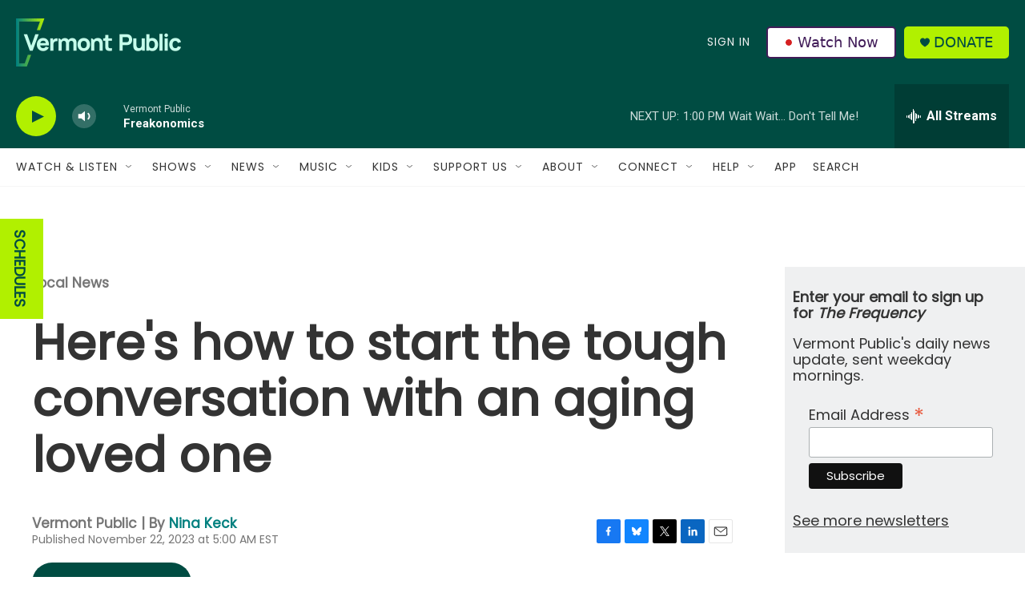

--- FILE ---
content_type: text/html; charset=utf-8
request_url: https://www.google.com/recaptcha/api2/aframe
body_size: 270
content:
<!DOCTYPE HTML><html><head><meta http-equiv="content-type" content="text/html; charset=UTF-8"></head><body><script nonce="_X-E9qbGW2Ggs2JLXCCrsQ">/** Anti-fraud and anti-abuse applications only. See google.com/recaptcha */ try{var clients={'sodar':'https://pagead2.googlesyndication.com/pagead/sodar?'};window.addEventListener("message",function(a){try{if(a.source===window.parent){var b=JSON.parse(a.data);var c=clients[b['id']];if(c){var d=document.createElement('img');d.src=c+b['params']+'&rc='+(localStorage.getItem("rc::a")?sessionStorage.getItem("rc::b"):"");window.document.body.appendChild(d);sessionStorage.setItem("rc::e",parseInt(sessionStorage.getItem("rc::e")||0)+1);localStorage.setItem("rc::h",'1768758469935');}}}catch(b){}});window.parent.postMessage("_grecaptcha_ready", "*");}catch(b){}</script></body></html>